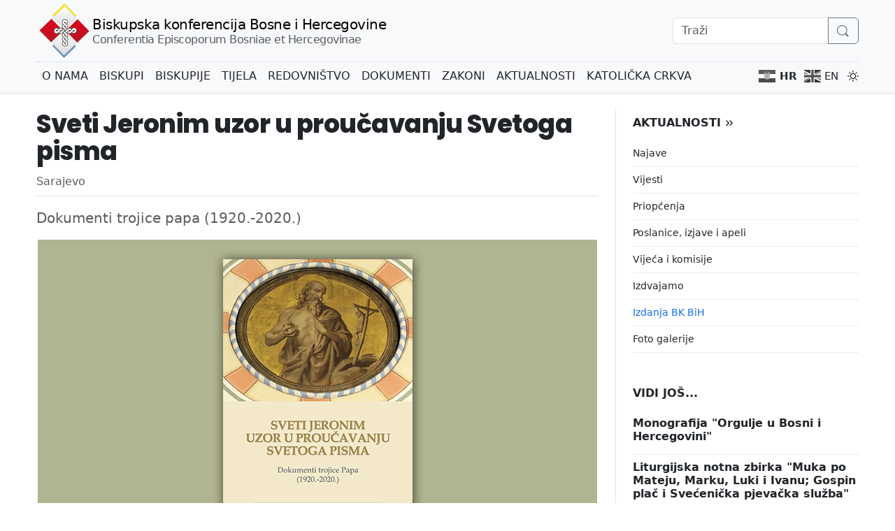

--- FILE ---
content_type: text/html; charset=UTF-8
request_url: https://www.bkbih.ba/info.php?id=1206
body_size: 9225
content:
<!doctype html>
<html lang="hr-BA">
<head>
<meta charset="utf-8">
<meta name="viewport" content="width=device-width, initial-scale=1">
<title>Sveti Jeronim uzor u proučavanju Svetoga pisma</title>
<link rel="canonical" href="https://www.bkbih.ba/info.php?id=1206">
<meta property="og:title" content="Sveti Jeronim uzor u proučavanju Svetoga pisma">
<meta property="og:description" content="Dokumenti trojice papa (1920.-2020.)">
<meta property="og:url" content="https://www.bkbih.ba/info.php?id=1206">
<meta property="og:image" content="https://www.bkbih.ba/upload/image/Aktualnosti/Izdanja_BKBiH/2021/jeronim.jpg">
<meta property="og:site_name" content="Biskupska konferencija Bosne i Hercegovine">
<meta name="twitter:card" content="summary_large_image">
<meta name="twitter:title" content="Sveti Jeronim uzor u proučavanju Svetoga pisma">
<meta name="twitter:description" content="Dokumenti trojice papa (1920.-2020.)">
<meta name="twitter:image" content="https://www.bkbih.ba/upload/image/Aktualnosti/Izdanja_BKBiH/2021/jeronim.jpg">
<link href="https://cdn.jsdelivr.net/npm/bootstrap@5.3.3/dist/css/bootstrap.min.css" rel="stylesheet" integrity="sha384-QWTKZyjpPEjISv5WaRU9OFeRpok6YctnYmDr5pNlyT2bRjXh0JMhjY6hW+ALEwIH" crossorigin="anonymous">
<link rel="stylesheet" href="https://cdnjs.cloudflare.com/ajax/libs/baguettebox.js/1.12.0/baguetteBox.min.css" crossorigin="anonymous">
<link rel="preconnect" href="https://fonts.gstatic.com" crossorigin>
<link href="https://fonts.googleapis.com/css2?family=Poppins:wght@800&display=swap" rel="stylesheet">
<script>
var _gaq = _gaq || [];
_gaq.push(['_setAccount', 'UA-9151342-29']);
_gaq.push(['_trackPageview']);
(function() {
var ga = document.createElement('script'); ga.type = 'text/javascript'; ga.async = true;
ga.src = ('https:' == document.location.protocol ? 'https://ssl' : 'http://www') + '.google-analytics.com/ga.js';
var s = document.getElementsByTagName('script')[0]; s.parentNode.insertBefore(ga, s);
})();
</script>
<link href="res/styles.css" rel="stylesheet">
</head>

<body>
  
<svg xmlns="http://www.w3.org/2000/svg" style="display: none;">
  <symbol id="search-icon" viewBox="0 0 16 16"><path d="M11.742 10.344a6.5 6.5 0 1 0-1.397 1.398h-.001q.044.06.098.115l2.5 2.5a1 1 0 0 0 1.415-1.415l-2.5-2.5a1 1 0 0 0-.115-.1zM12 6.5a5.5 5.5 0 1 1-11 0 5.5 5.5 0 0 1 11 0" /></symbol>
  <symbol id="icon-chevron-double-left" viewBox="0 0 16 16"><path fill-rule="evenodd" d="M3.22 7.595a.75.75 0 0 0 0 1.06l3.25 3.25a.75.75 0 0 0 1.06-1.06l-2.72-2.72 2.72-2.72a.75.75 0 0 0-1.06-1.06l-3.25 3.25Zm8.25-3.25-3.25 3.25a.75.75 0 0 0 0 1.06l3.25 3.25a.75.75 0 1 0 1.06-1.06l-2.72-2.72 2.72-2.72a.75.75 0 0 0-1.06-1.06Z" clip-rule="evenodd" /></symbol>
  <symbol id="icon-chevron-left" viewBox="0 0 16 16"><path fill-rule="evenodd" d="M9.78 4.22a.75.75 0 0 1 0 1.06L7.06 8l2.72 2.72a.75.75 0 1 1-1.06 1.06L5.47 8.53a.75.75 0 0 1 0-1.06l3.25-3.25a.75.75 0 0 1 1.06 0Z" clip-rule="evenodd" /></symbol>
  <symbol id="icon-chevron-right" viewBox="0 0 16 16"><path fill-rule="evenodd" d="M6.22 4.22a.75.75 0 0 1 1.06 0l3.25 3.25a.75.75 0 0 1 0 1.06l-3.25 3.25a.75.75 0 0 1-1.06-1.06L8.94 8 6.22 5.28a.75.75 0 0 1 0-1.06Z" clip-rule="evenodd" /></symbol>
  <symbol id="icon-chevron-double-right" viewBox="0 0 16 16"><path fill-rule="evenodd" d="M12.78 7.595a.75.75 0 0 1 0 1.06l-3.25 3.25a.75.75 0 0 1-1.06-1.06l2.72-2.72-2.72-2.72a.75.75 0 0 1 1.06-1.06l3.25 3.25Zm-8.25-3.25 3.25 3.25a.75.75 0 0 1 0 1.06l-3.25 3.25a.75.75 0 0 1-1.06-1.06l2.72-2.72-2.72-2.72a.75.75 0 0 1 1.06-1.06Z" clip-rule="evenodd" /></symbol>
  <symbol id="icon-chevron-down" viewBox="0 0 16 16"><path d="M4.293 5.293a1 1 0 0 1 1.414 0L8 7.586l2.293-2.293a1 1 0 1 1 1.414 1.414l-3 3a1 1 0 0 1-1.414 0l-3-3a1 1 0 0 1 0-1.414z" /></symbol>
  <symbol id="icon-geo" viewBox="0 0 16 16"><path d="M12.166 8.94c-.524 1.062-1.234 2.12-1.96 3.07A32 32 0 0 1 8 14.58a32 32 0 0 1-2.206-2.57c-.726-.95-1.436-2.008-1.96-3.07C3.304 7.867 3 6.862 3 6a5 5 0 0 1 10 0c0 .862-.305 1.867-.834 2.94M8 16s6-5.686 6-10A6 6 0 0 0 2 6c0 4.314 6 10 6 10" /><path d="M8 8a2 2 0 1 1 0-4 2 2 0 0 1 0 4m0 1a3 3 0 1 0 0-6 3 3 0 0 0 0 6" /></symbol>
  <symbol id="icon-phone" viewBox="0 0 16 16"><path d="M3.654 1.328a.678.678 0 0 0-1.015-.063L1.605 2.3c-.483.484-.661 1.169-.45 1.77a17.6 17.6 0 0 0 4.168 6.608 17.6 17.6 0 0 0 6.608 4.168c.601.211 1.286.033 1.77-.45l1.034-1.034a.678.678 0 0 0-.063-1.015l-2.307-1.794a.68.68 0 0 0-.58-.122l-2.19.547a1.75 1.75 0 0 1-1.657-.459L5.482 8.062a1.75 1.75 0 0 1-.46-1.657l.548-2.19a.68.68 0 0 0-.122-.58zM1.884.511a1.745 1.745 0 0 1 2.612.163L6.29 2.98c.329.423.445.974.315 1.494l-.547 2.19a.68.68 0 0 0 .178.643l2.457 2.457a.68.68 0 0 0 .644.178l2.189-.547a1.75 1.75 0 0 1 1.494.315l2.306 1.794c.829.645.905 1.87.163 2.611l-1.034 1.034c-.74.74-1.846 1.065-2.877.702a18.6 18.6 0 0 1-7.01-4.42 18.6 18.6 0 0 1-4.42-7.009c-.362-1.03-.037-2.137.703-2.877z" /></symbol>
  <symbol id="icon-mail" viewBox="0 0 16 16">
    <path d="M2 2a2 2 0 0 0-2 2v8.01A2 2 0 0 0 2 14h5.5a.5.5 0 0 0 0-1H2a1 1 0 0 1-.966-.741l5.64-3.471L8 9.583l7-4.2V8.5a.5.5 0 0 0 1 0V4a2 2 0 0 0-2-2zm3.708 6.208L1 11.105V5.383zM1 4.217V4a1 1 0 0 1 1-1h12a1 1 0 0 1 1 1v.217l-7 4.2z" />
    <path d="M14.247 14.269c1.01 0 1.587-.857 1.587-2.025v-.21C15.834 10.43 14.64 9 12.52 9h-.035C10.42 9 9 10.36 9 12.432v.214C9 14.82 10.438 16 12.358 16h.044c.594 0 1.018-.074 1.237-.175v-.73c-.245.11-.673.18-1.18.18h-.044c-1.334 0-2.571-.788-2.571-2.655v-.157c0-1.657 1.058-2.724 2.64-2.724h.04c1.535 0 2.484 1.05 2.484 2.326v.118c0 .975-.324 1.39-.639 1.39-.232 0-.41-.148-.41-.42v-2.19h-.906v.569h-.03c-.084-.298-.368-.63-.954-.63-.778 0-1.259.555-1.259 1.4v.528c0 .892.49 1.434 1.26 1.434.471 0 .896-.227 1.014-.643h.043c.118.42.617.648 1.12.648m-2.453-1.588v-.227c0-.546.227-.791.573-.791.297 0 .572.192.572.708v.367c0 .573-.253.744-.564.744-.354 0-.581-.215-.581-.8Z" />
  </symbol>
  <symbol id="icon-facebook" viewBox="0 0 16 16"><path d="M16 8.049c0-4.446-3.582-8.05-8-8.05C3.58 0-.002 3.603-.002 8.05c0 4.017 2.926 7.347 6.75 7.951v-5.625h-2.03V8.05H6.75V6.275c0-2.017 1.195-3.131 3.022-3.131.876 0 1.791.157 1.791.157v1.98h-1.009c-.993 0-1.303.621-1.303 1.258v1.51h2.218l-.354 2.326H9.25V16c3.824-.604 6.75-3.934 6.75-7.951" /></symbol>
  <symbol id="icon-x" viewBox="0 0 16 16"><path d="M12.6.75h2.454l-5.36 6.142L16 15.25h-4.937l-3.867-5.07-4.425 5.07H.316l5.733-6.57L0 .75h5.063l3.495 4.633L12.601.75Zm-.86 13.028h1.36L4.323 2.145H2.865z" /></symbol>
  <symbol id="icon-linkedin" viewBox="0 0 24 24"><path d="M4.98 3.5A2.5 2.5 0 1 0 5 8.5a2.5 2.5 0 0 0-.02-5zM3 9h4v12H3V9zm7 0h3.6v1.71h.05a3.96 3.96 0 0 1 3.55-2c3.8 0 4.5 2.5 4.5 5.7V21h-4v-5.6c0-1.3-.02-3-2-3s-2.3 1.4-2.3 2.9V21h-4V9z" /></symbol>
  <symbol id="icon-whatsapp" viewBox="0 0 16 16"><path d="M13.601 2.326A7.85 7.85 0 0 0 7.994 0C3.627 0 .068 3.558.064 7.926c0 1.399.366 2.76 1.057 3.965L0 16l4.204-1.102a7.9 7.9 0 0 0 3.79.965h.004c4.368 0 7.926-3.558 7.93-7.93A7.9 7.9 0 0 0 13.6 2.326zM7.994 14.521a6.6 6.6 0 0 1-3.356-.92l-.24-.144-2.494.654.666-2.433-.156-.251a6.56 6.56 0 0 1-1.007-3.505c0-3.626 2.957-6.584 6.591-6.584a6.56 6.56 0 0 1 4.66 1.931 6.56 6.56 0 0 1 1.928 4.66c-.004 3.639-2.961 6.592-6.592 6.592m3.615-4.934c-.197-.099-1.17-.578-1.353-.646-.182-.065-.315-.099-.445.099-.133.197-.513.646-.627.775-.114.133-.232.148-.43.05-.197-.1-.836-.308-1.592-.985-.59-.525-.985-1.175-1.103-1.372-.114-.198-.011-.304.088-.403.087-.088.197-.232.296-.346.1-.114.133-.198.198-.33.065-.134.034-.248-.015-.347-.05-.099-.445-1.076-.612-1.47-.16-.389-.323-.335-.445-.34-.114-.007-.247-.007-.38-.007a.73.73 0 0 0-.529.247c-.182.198-.691.677-.691 1.654s.71 1.916.81 2.049c.098.133 1.394 2.132 3.383 2.992.47.205.84.326 1.129.418.475.152.904.129 1.246.08.38-.058 1.171-.48 1.338-.943.164-.464.164-.86.114-.943-.049-.084-.182-.133-.38-.232" /></symbol>
  <symbol id="icon-file-earmark-word" viewBox="0 0 16 16">
    <path d="M5.485 6.879a.5.5 0 1 0-.97.242l1.5 6a.5.5 0 0 0 .967.01L8 9.402l1.018 3.73a.5.5 0 0 0 .967-.01l1.5-6a.5.5 0 0 0-.97-.242l-1.036 4.144-.997-3.655a.5.5 0 0 0-.964 0l-.997 3.655L5.485 6.88z" />
    <path d="M14 14V4.5L9.5 0H4a2 2 0 0 0-2 2v12a2 2 0 0 0 2 2h8a2 2 0 0 0 2-2M9.5 3A1.5 1.5 0 0 0 11 4.5h2V14a1 1 0 0 1-1 1H4a1 1 0 0 1-1-1V2a1 1 0 0 1 1-1h5.5z" />
  </symbol>
  <symbol id="icon-printer" viewBox="0 0 16 16">
    <path d="M2.5 8a.5.5 0 1 0 0-1 .5.5 0 0 0 0 1" />
    <path d="M5 1a2 2 0 0 0-2 2v2H2a2 2 0 0 0-2 2v3a2 2 0 0 0 2 2h1v1a2 2 0 0 0 2 2h6a2 2 0 0 0 2-2v-1h1a2 2 0 0 0 2-2V7a2 2 0 0 0-2-2h-1V3a2 2 0 0 0-2-2zM4 3a1 1 0 0 1 1-1h6a1 1 0 0 1 1 1v2H4zm1 5a2 2 0 0 0-2 2v1H2a1 1 0 0 1-1-1V7a1 1 0 0 1 1-1h12a1 1 0 0 1 1 1v3a1 1 0 0 1-1 1h-1v-1a2 2 0 0 0-2-2zm7 2v3a1 1 0 0 1-1 1H5a1 1 0 0 1-1-1v-3a1 1 0 0 1 1-1h6a1 1 0 0 1 1 1" />
  </symbol>
  <symbol id="icon-sun" viewBox="0 0 16 16"><path d="M8 11a3 3 0 1 1 0-6 3 3 0 0 1 0 6m0 1a4 4 0 1 0 0-8 4 4 0 0 0 0 8M8 0a.5.5 0 0 1 .5.5v2a.5.5 0 0 1-1 0v-2A.5.5 0 0 1 8 0m0 13a.5.5 0 0 1 .5.5v2a.5.5 0 0 1-1 0v-2A.5.5 0 0 1 8 13m8-5a.5.5 0 0 1-.5.5h-2a.5.5 0 0 1 0-1h2a.5.5 0 0 1 .5.5M3 8a.5.5 0 0 1-.5.5h-2a.5.5 0 0 1 0-1h2A.5.5 0 0 1 3 8m10.657-5.657a.5.5 0 0 1 0 .707l-1.414 1.415a.5.5 0 1 1-.707-.708l1.414-1.414a.5.5 0 0 1 .707 0m-9.193 9.193a.5.5 0 0 1 0 .707L3.05 13.657a.5.5 0 0 1-.707-.707l1.414-1.414a.5.5 0 0 1 .707 0m9.193 2.121a.5.5 0 0 1-.707 0l-1.414-1.414a.5.5 0 0 1 .707-.707l1.414 1.414a.5.5 0 0 1 0 .707M4.464 4.465a.5.5 0 0 1-.707 0L2.343 3.05a.5.5 0 1 1 .707-.707l1.414 1.414a.5.5 0 0 1 0 .708" /></symbol>
</svg>

<nav id="theNavbar" class="navbar navbar-expand-lg bg-body-tertiary py-0 border-bottom">
  <div class="container-fluid wrapper flex-wrap">
    <div class="py-1 d-flex align-items-center justify-content-between w-100">
      <a class="navbar-brand d-flex align-items-center gap-2 m-0 p-0" href="/"> <!-- TODO: promijeniti obavezno -->
        <img src="/images/logo-bkbih.svg" alt="Logo" width="80" height="80">
        <div class="h5 mb-0 d-none d-sm-inline">
          Biskupska konferencija Bosne i Hercegovine<br>
          <div class="text-muted fw-light fs-6">Conferentia Episcoporum Bosniae et Hercegovinae</div>
        </div>
        <div class="h6 mb-0 d-sm-none d-inline">
          Biskupska konferencija<br>
          <div>Bosne i Hercegovine</div>
        </div>
      </a>
      <form class="d-none d-lg-flex ms-auto" action="pretraga.php" method="get" name="frmTrazi" id="frmTrazi">
        <div class="input-group">
          <input class="form-control" type="search" placeholder="Traži" name="keyword" aria-label="Search">
          <button class="btn btn-outline-secondary" type="submit">
            <svg width="18" height="18" fill="currentColor" class="bi">
              <use href="#search-icon"></use>
            </svg>
          </button>
        </div>
      </form>
      <button class="navbar-toggler" type="button" data-bs-toggle="collapse" data-bs-target="#mainNavbar"
        aria-controls="mainNavbar" aria-expanded="false" aria-label="Toggle navigation">
        <span class="navbar-toggler-icon"></span>
      </button>
    </div>

    <div class="collapse navbar-collapse pb-1 border-top" id="mainNavbar">
      <form class="d-flex d-lg-none mt-2" action="pretraga.php" method="get" name="frmTrazi">
        <div class="input-group">
          <input class="form-control" type="search" placeholder="Traži" name="keyword" aria-label="Search">
          <button class="btn btn-outline-secondary" type="submit"><svg width="18" height="18" fill="currentColor"
              class="bi">
              <use href="#search-icon"></use>
            </svg></button>
        </div>
      </form>

      <ul class="navbar-nav">
        <li class="nav-item"><a class="nav-link" href="info.php?id=1">O nama</a></li><li class="nav-item"><a class="nav-link" href="info.php?id=2">Biskupi</a></li><li class="nav-item"><a class="nav-link" href="info.php?id=3">Biskupije</a></li><li class="nav-item"><a class="nav-link" href="info.php?id=4">Tijela</a></li><li class="nav-item"><a class="nav-link" href="info.php?id=154">Redovništvo </a></li><li class="nav-item"><a class="nav-link" href="info.php?id=5">Dokumenti</a></li><li class="nav-item"><a class="nav-link" href="info.php?id=6">Zakoni</a></li><li class="nav-item"><a class="nav-link" href="info.php?id=7">Aktualnosti</a></li><li class="nav-item"><a class="nav-link" href="info.php?id=122">Katolička crkva</a></li>      </ul>
      <div class="d-flex ms-auto">
        <div class="gtranslate_wrapper"></div>
        <button class="ps-2" id="btnToggleTheme" aria-label="Promijeni temu">
          <svg width="16" height="16" fill="currentColor"><use id="themeIcon" href="#icon-sun"></use></svg>
        </button>
      </div>
    </div>
  </div>
</nav>
  <main class="container-fluid mt-4 wrapper">
    <div class="row">
      <div class="custom-col-main pe-lg-4">
        <h1>Sveti Jeronim uzor u proučavanju Svetoga pisma</h1><div class="d-flex align-items-center border-bottom pb-1 mb-3"><span class="text-muted py-1">Sarajevo</span><button id="sidebarToggle" class="border-0 btn btn-outline-auto d-md-none ms-auto" aria-label="Otvori meni" type="button">Aktualnosti<svg class="bi" width="20" height="20" fill="currentColor"><use href="#icon-chevron-down" /></svg></button></div><p class="lead text-muted">Dokumenti trojice papa (1920.-2020.)</p><div class="slika"><div class="img-holder img-wrap"><a href="/upload/image/Aktualnosti/Izdanja_BKBiH/2021/jeronim.jpg" title=""><img class="w-100" src="/upload/image/Aktualnosti/Izdanja_BKBiH/2021/jeronim.jpg" alt=""></a></div></div><hr><p style="text-align: justify;">Bibličari Franjevačke teologije u Sarajevu fra Anto Popović i Katoličkog bogoslovnog fakulteta Mato Zovkić preveli su i objavili u siječanjskim brojevima Katoličkog tjednika 2021. Apostolsko pismo pape Franje Scripturae sacrae affedctus od 20. rujna 1920. o Sv. Jeronimu prigodom 1600. obljetnice njegove smrti. Zatim su tome prijevodu priložili dvije homilije pape Benedikta XVI. iz god. 2007. o sv. Jeronimu kao uzornom proučavatelju Biblije i njegovatelju biblijske duhovnosti i osvježeni prijevod enciklike pape Benedikta XV. Spiritus Paraclitus od 15. rujna 1920. te predložili BK BiH da ih tiska kao knjižicu dodajući i Pastirsko pismo biskupa BiH za godinu Riječi Božje od 21. rujna 2020. Ovog tjedna knjižica je tiskana u 1500 primjeraka pod naslovom Sveti Jeronim uzor u proučavanju Svetoga pisma. Dokumenti trojice papa (1920.-2020.) Na naslovnoj stranici reproducirana je slika sv. Jeronima s medaljona od L. Seitza u sarajevskoj katedrali.</p>
<div>Prevoditelji i izdavači željeli su ovom knjižicom pridonijeti da pastoralni djelatnici, studenti teologije koji se spremaju za svećenike i vjeroučitelje te katoličke obitelji u hrvatskom narodu, po uzoru na sv. Jeronima, Bibliju čitaju, nad njom razmatraju i mole te o njoj razgovaraju. (kta/m.z)<br />
&nbsp;</div>
<div>Preuzmite knjižicu u<strong> <a href="/upload/sv_jeronim_mato_zovkic.pdf">PDF obliku</a>.</strong></div><div id="social-share" class="mt-5"></div>      </div>

      <!-- Sidebar -->
      <div class="custom-col-sidebar ps-lg-4" id="sidebar">
        <button id="sidebarClose" class="btn-close d-md-none float-end" aria-label="Zatvori meni"></button>
        <div id="nav">
          <a href="info.php?id=7" class="text-uppercase muted"><h6 class="icon-link-hover">Aktualnosti<svg class="bi " width="16" height="16" fill="currentColor"><use href="#icon-chevron-double-right" /></svg></h6></a><ul class="nav flex-column"><li><a href="info.php?id=155">Najave</a></li><li><a href="info.php?id=11">Vijesti</a></li><li><a href="info.php?id=187">Priopćenja</a></li><li><a href="info.php?id=18">Poslanice, izjave i apeli</a></li><li><a href="info.php?id=156">Vijeća i komisije</a></li><li><a href="info.php?id=22">Izdvajamo</a></li><li><a href="info.php?id=186">Izdanja BK BiH</a></li><li><a href="info.php?id=484">Foto galerije</a></li></ul>        </div>
        <h6 class="mt-5 mb-4">VIDI JOŠ...</h6><div><a href="info.php?id=1533" class="box box-row">
<div class="box-body">
<h6 class="">Monografija "Orgulje u Bosni i Hercegovini"</h6>
</div></a><hr class='my-2 opacity-low'>
<a href="info.php?id=1532" class="box box-row">
<div class="box-body">
<h6 class="">Liturgijska notna zbirka "Muka po Mateju, Marku, Luki i Ivanu; Gospin plač i Svećenička pjevačka služba"</h6>
<div class="text-muted xsmall">Sarajevo</div>
</div></a><hr class='my-2 opacity-low'>
<a href="info.php?id=1105" class="box box-row">
<div class="box-body">
<h6 class="">Službeno Glasilo Biskupske konferencije Bosne i Hercegovine</h6>
<div class="text-muted xsmall">Nakladnik: BK BiH</div>
</div></a><hr class='my-2 opacity-low'>
<a href="info.php?id=993" class="box box-row">
<div class="box-body">
<h6 class="">Mediji divni Božji darovi u službi Evanđelja</h6>
<div class="text-muted xsmall">Nakladnik: BK BiH</div>
</div></a><hr class='my-2 opacity-low'>
<a href="info.php?id=890" class="box box-row">
<div class="box-body">
<h6 class="">Svećenik služitelj Božanskog milosrđa</h6>
<div class="text-muted xsmall">Nakladnik: BK BiH</div>
</div></a><hr class='my-2 opacity-low'>
<a href="info.php?id=889" class="box box-row">
<div class="box-body">
<h6 class="">Plodovi prošlosti - zalog su budućnosti</h6>
<div class="text-muted xsmall">Nakladnik: BK BiH</div>
</div></a></div>      </div>
    </div>
  </main>

  <footer class="mt-5 bg-body-tertiary border-top">
  <div class="container-fluid wrapper pt-5 pb-4">
    <div class="row row-custom-gap mb-4">

      <div class="col-md-9">
        <h6>DONIRAJTE</h6>
        <p>Donacijom doprinesite radu Biskupske konferencije i <a href="https://www.ktabkbih.net/" class="muted"> Katoličke tiskovne agencije</a>.</p>
        <p class="mb-2">Primatelj: Biskupska konferencija Bosne i Hercegovine<br>
           Adresa: Kaptol 32, 71000 Sarajevo<br>
           Banka: Unicredit Bank d.d.
        </p> 
        <p class="mb-2">
          Uplate unutar države<br> 
          IBAN: 3383202200888493
        </p>
        <p>  
          Inozemne uplate<br> 
          IBAN: BA393383204893616350<br> 
          SWIFT CODE: UNCR BA 22
        </p>
      </div>

      <div class="col-md-3 d-flex flex-column">
        <h6>KONTAKT</h6>
        <ul class="list-unstyled notranslate">
          <li><svg class="bi me-2" width="16" height="16" fill="currentColor"><use href="#icon-geo" /></svg> Kaptol 32, 71000 Sarajevo</li>
          <li><svg class="bi me-2" width="16" height="16" fill="currentColor"><use href="#icon-phone" /></svg> +387 33 66 68 67</li>
          <li><svg class="bi me-2" width="16" height="16" fill="currentColor"><use href="#icon-mail" /></svg> <a href="mailto:tajnistvo@bkbih.ba" class="muted">tajnistvo@bkbih.ba</a></li>
        </ul>
    
        <div class="d-flex align-items-center mt-auto">
          <a href="/"><img src="/images/logo-bkbih.svg" alt="Logo" width="80" height="80" class="me-3"></a>
          <div class="d-flex flex-column">
            <a href="/" class="muted">BKBIH.BA</a>
            <a href="info.php?id=320" class="muted">MAPA STRANICE</a>
          </div>
        </div>

      </div>  
    </div>
    <div class="text-muted small border-top pt-2">
      © 2026 &middot; Biskupska konferencija Bosne i Hercegovine &middot; Sva prava pridržana
    </div>
  </div>
</footer>

<script>
var nodes = [{"7":"Aktualnosti"},{"186":"Izdanja BK BiH"},{"1206":"Sveti Jeronim uzor u prou\u010davanju Svetoga pisma"}];

document.addEventListener('DOMContentLoaded', () => {
  enableNavBar();
  enableSidebar();
  fixSideNav();
  generateSocialShareButtons();
  supportTheme();
  if (qsa('.gallery').length) baguetteBox.run('.gallery');
});  

function qsa(s) { return document.querySelectorAll(s); }

function initCarousel(carouselId, contentId, cardsData) {
  const carouselElement = document.getElementById(carouselId);
  const contentContainer = document.getElementById(contentId);

  function getItemsPerSlide() {
    const width = window.innerWidth;
    if (width < 576) return 1;
    if (width < 768) return 2;
    if (width < 992) return 3;
    return 4;
  }

  function createSlides() {
    contentContainer.innerHTML = "";
    const itemsPerSlide = getItemsPerSlide();

    for (let i = 0; i < cardsData.length; i += itemsPerSlide) {
      const slideCards = cardsData.slice(i, i + itemsPerSlide);

      const itemDiv = document.createElement('div');
      itemDiv.classList.add('carousel-item');
      if (i === 0) itemDiv.classList.add('active');

      const row = document.createElement('div');
      row.classList.add('row', 'g-2', 'row-cols-1', 'row-cols-sm-2', 'row-cols-md-3', 'row-cols-lg-4');

      slideCards.forEach(card => {
        const col = document.createElement('a');
        col.classList.add('box', 'col');
        col.href = 'info.php?id='+ card[0];
        col.innerHTML = `
          <div class="box-body h-100 rounded-0 border-0 bg-body-tertiary p-3">
            <h6 class="fw-bold pb-3 border-bottom">${card[1]}</h6>
            <p class="pt-2">${card[2]}</p>
          </div>
        `;
        row.appendChild(col);
      });

      itemDiv.appendChild(row);
      contentContainer.appendChild(itemDiv);
    }
  }

  createSlides();

  window.addEventListener('resize', () => {
    createSlides();
    const carouselInstance = bootstrap.Carousel.getInstance(carouselElement) || new bootstrap.Carousel(carouselElement);
    carouselInstance.to(0);
  });
}

function enableNavBar() {
  const 
    navbar = document.getElementById('theNavbar'),
    toggler = document.querySelector('.navbar-toggler'),
    collapse = document.getElementById('mainNavbar');
  let 
    lastScrollY = window.scrollY,
    menuOpen = false; 
  collapse.addEventListener('show.bs.collapse', () => {
    menuOpen = true;
    navbar.classList.remove('hide'); 
  });
  collapse.addEventListener('hide.bs.collapse', () => menuOpen = false);
  window.addEventListener('scroll', () => {
    const currentScrollY = window.scrollY;
    if (menuOpen) return; 
    if (currentScrollY > lastScrollY && currentScrollY > 50) // 100 
      navbar.classList.add('hide'); 
    else 
      navbar.classList.remove('hide'); 
    lastScrollY = currentScrollY;
  });
  document.addEventListener('click', function(event) {
    const clickedInside = collapse.contains(event.target) || toggler.contains(event.target);
    if (menuOpen && !clickedInside) {
      const bsCollapse = bootstrap.Collapse.getInstance(collapse);
      if (bsCollapse) bsCollapse.hide(); 
    }
  });
}

function enableSidebar() {
  const 
    sidebar = document.getElementById('sidebar'),
    openBtn = document.getElementById('sidebarToggle'),
    closeBtn = document.getElementById('sidebarClose');
  openBtn?.addEventListener('click', e => {
    e.stopPropagation();
    sidebar.classList.add('open');
  });
  closeBtn?.addEventListener('click', () => sidebar.classList.remove('open'));
  document.addEventListener('click', e => {
    if (sidebar && sidebar.classList.contains('open') && !sidebar.contains(e.target) && e.target !== openBtn)
      sidebar.classList.remove('open');
  });
}

function fixSideNav() {

  function getQuerystring(key) {
    const params = new URLSearchParams(window.location.search);
    return params.get(key);
  }

  const boja = 'var(--bs-link-color)';
  qsa("#nav ul ul").forEach(submenu => submenu.style.display = 'none');
  const curId = "id=" + getQuerystring('id');
  
  qsa("#nav ul a").forEach(link => {
    if (link.href.endsWith(curId)) {
      link.classList.add('active');
      link.style.color = boja;
      const nextEl = link.nextElementSibling;
      if (nextEl && nextEl.tagName.toLowerCase() === 'ul')
        nextEl.style.display = 'block';
    }
  });
  qsa("#nav ul ul a").forEach(link => {
    if (link.href.endsWith(curId)) {
      link.classList.add('active');
      let parent = link.parentElement;
      while (parent) {
        if (parent.tagName.toLowerCase() === 'ul') parent.style.display = 'block';
        parent = parent.parentElement;
      }
    }
  });

  if (nodes && nodes.length > 2) {
    const 
      obj = nodes[nodes.length - 2],
      curId = "id=" + Object.keys(obj)[0]
      links = qsa("#nav ul a");
    for (const link of links)         
      if (link.href.endsWith(curId)) {
        link.classList.add('active');
        link.style.color = boja;
        break;  
      }     
  }
}

function generateSocialShareButtons() {
  const 
    pageUrl = encodeURIComponent(window.location.href),
    pageTitle = encodeURIComponent(document.title),
    pageID = 1206;

  function makeIcon(id, size = 16, classes = '') {
    return `<svg class="bi ${classes}" width="${size}" height="${size}" fill="currentColor"><use href="#${id}" /></svg>`;
  }

  function makeItem(link) {
    return `<a href="${link.url}" target="_blank" rel="noopener noreferrer" class="${link.class ? link.class : 'btn btn-outline-auto'}">${link.icon}</a>`;
  }

  const shareLinks = [{
    icon: makeIcon("icon-facebook"),
    url: `https://www.facebook.com/sharer/sharer.php?u=${pageUrl}`
  }, {
    icon: makeIcon("icon-x"),
    url: `https://twitter.com/intent/tweet?url=${pageUrl}&text=${pageTitle}`
  }, {
    icon: makeIcon("icon-linkedin"),
    url: `https://www.linkedin.com/sharing/share-offsite/?url=${pageUrl}`
  }, {
    icon: makeIcon("icon-whatsapp"),
    url: `https://api.whatsapp.com/send?text=${pageTitle}%20${pageUrl}`
  }];

  const toolsLinks = [{
    icon: makeIcon("icon-mail"),
    url: `mailto:?subject=${pageTitle}&body=${pageUrl}`
  }, {
    icon: makeIcon("icon-printer"),
    url: '/tiskaj.php?id=' + pageID
  }, {
    icon: makeIcon("icon-file-earmark-word"),
    url: '/word.php?id=' + pageID
  }];

  const container = document.getElementById('social-share');
  if (!container) return;

  const 
    btns = shareLinks.map(link => makeItem(link)),
    tools = toolsLinks.map(link => makeItem(link));
  container.innerHTML = `<div class="btn-group me-2" role="group">${btns.join('')}</div>` +
    `<div class="btn-group" role="group">${tools.join('')}</div>`;
}

function supportTheme() {
  const 
    htmlEl = document.documentElement,
    btnToggle = document.getElementById('btnToggleTheme'),
    themeIcon = document.getElementById('themeIcon');

  function setTheme(theme) {
    htmlEl.setAttribute('data-bs-theme', theme);
    localStorage.setItem('theme', theme);
  }

   function toggleTheme() {
    const 
      currentTheme = htmlEl.getAttribute('data-bs-theme'),
      newTheme = currentTheme === 'dark' ? 'light' : 'dark';
    setTheme(newTheme);
  }

  btnToggle.addEventListener('click', toggleTheme);
  const 
    savedTheme = localStorage.getItem('theme'),
    initialTheme = (savedTheme === 'dark' || savedTheme === 'light') ? savedTheme : 'light';
  setTheme(initialTheme);
}

window.gtranslateSettings = { "default_language": "hr", "languages": ["hr", "en"], "wrapper_selector": ".gtranslate_wrapper", "flag_size": 24}
</script>
<script src="https://cdn.gtranslate.net/widgets/latest/fc.js" defer></script>

<script src="https://cdn.jsdelivr.net/npm/bootstrap@5.3.3/dist/js/bootstrap.bundle.min.js" integrity="sha384-YvpcrYf0tY3lHB60NNkmXc5s9fDVZLESaAA55NDzOxhy9GkcIdslK1eN7N6jIeHz" crossorigin="anonymous"></script>
<script src="https://cdnjs.cloudflare.com/ajax/libs/baguettebox.js/1.12.0/baguetteBox.min.js" crossorigin="anonymous"></script>
</body>
</html>


--- FILE ---
content_type: text/css
request_url: https://www.bkbih.ba/res/styles.css
body_size: 1482
content:
#nav h6,#nav ul a{padding:.5rem 0}#nav ul a,#nav ul ul li a{font-size:.9rem}.box:hover img,.card:hover,.img-holder:hover img,.list-link:hover img{transform:scale(1.02)}.navbar-brand .h5,.navbar-brand .h6,h1{letter-spacing:-.5px}#nav ul a,a,a.box,a.muted{text-decoration:none}.box-row.is-flex .img-holder,.list-img{width:200px}#btnToggleTheme,.list-title svg,a.muted svg{margin-top:-2px}.active>.page-link,.page-link.active{background-color:var(--bs-link-hover-color);border-color:var(--bs-link-hover-color)}.page-link:focus{outline:0;box-shadow:0 0 0 .2rem color-mix(in srgb,var(--bs-link-hover-color) 30%,transparent)}.wrapper{max-width:1200px;margin:0 auto}#theNavbar{position:sticky;top:0;z-index:1020;transition:transform .3s}#theNavbar.hide{transform:translateY(-100%)}.navbar-nav .nav-link{text-transform:uppercase;color:var(--bs-heading-color)}#btnToggleTheme:hover,#nav ul a:hover,.btn-slider:hover,.navbar-nav .nav-link:hover,footer .nav-link:hover{color:var(--bs-link-color)}.box:hover .box-body>:first-child,.btn-outline-auto,.list-link:hover .list-title,a.muted:hover{color:var(--bs-link-hover-color)}.navbar-toggler:hover{background-color:var(--bs-secondary-bg)}.navbar-toggler:focus{outline:0;box-shadow:0 0 5px rgba(0,0,0,.15)}#nav ul a{display:block;transition:background-color .2s ease-in-out;word-break:break-word;border-bottom:1px solid var(--bs-secondary-bg);color:var(--bs-navbar-color)}#nav ul li{list-style:none}#nav ul ul{margin-left:0;padding-left:0}#nav ul ul a::before{content:"\2022";margin:0 .75em}.custom-col-main{flex:1 1 70%}.custom-col-sidebar{flex:0 1 30%;border-left:1px solid var(--bs-border-color)}@media (max-width:768px){#sidebar{position:fixed;top:0;right:-360px;width:350px;height:100vh;background:var(--bs-tertiary-bg);transition:right .3s;padding:1rem;z-index:1050;overflow-y:auto}#sidebar.open{right:0}#sidebarClose{margin-top:.6rem}}main h6{font-weight:600}.foot h6,footer h6{font-weight:200}#darkMode,#lightMode{cursor:pointer}.gtranslate_wrapper .glink{white-space:nowrap;color:var(--bs-body-color)}.gtranslate_wrapper img{filter:grayscale(100%)}.gtranslate_wrapper img:hover{filter:none}.list-img{flex-shrink:0}.slika{font-size:small}.box img,.img-wrap{width:100%}.img-holder{overflow:hidden}.img-holder img{transition:transform .7s;height:auto;border-radius:2px}.img-wrap{height:auto;display:flex;justify-content:center;align-items:center}.btn-outline-auto{background-color:transparent;border:1px solid var(--bs-link-hover-color)}.btn-outline-auto:hover{background-color:var(--bs-link-hover-color);color:var(--bs-body-bg)}.btn-outline-auto:focus-visible{border-color:var(--bs-link-hover-color);outline:0;box-shadow:0 0 0 .2rem color-mix(in srgb,var(--bs-link-hover-color) 30%,transparent)}.gallery{display:grid;grid-template-columns:repeat(auto-fit,minmax(320px,1fr));gap:16px}.gallery img{width:100%;height:auto;display:block}@media (min-width:768px){.gallery a:only-child img{max-width:40%;margin-left:auto;margin-right:auto}}.gal-link:hover{color:var(--bs-link-hover-color)!important}.card{transition:transform .3s,box-shadow .3s}.card:hover{box-shadow:0 .5rem 1rem rgba(0,0,0,.15)}.opacity-low{opacity:10%}#social-share .btn-group .btn+.btn{border-left:none}.xsmall{font-size:13px}:root{--custom-gap:2rem}.row-custom-gap{--bs-gutter-x:var(--custom-gap)}h1{font-family:Poppins,'Seagoe UI',sans-serif;font-weight:800;line-height:1.1;font-size:calc(1.25rem + 1.2vw)}@media (min-width:1200px){h1{font-size:2.25rem}}a.box,a.muted{color:inherit}a.muted svg{margin-left:4px}.box-row{display:flex;gap:12px;align-items:flex-start}.box-row .img-holder{flex-shrink:0;width:120px}.box-body-overlay{margin-top:-30px;margin-left:auto;width:calc(100% - 5%);padding:10px 15px;position:relative;z-index:2;background-color:rgba(var(--bs-body-bg-rgb),.95);box-shadow:0 2px 5px rgba(0,0,0,.05)}@media (max-width:576px){.navbar-brand img{height:65px!important;width:65px!important}.box-row.is-flex .img-holder,.list-img{width:100%}.slika img{width:576px}.box-row.is-flex{flex-direction:column}.box-body-overlay{margin-top:0;padding-left:0;width:100%}}.carousel-item a.box{min-height:284px}#btnToggleTheme{background:0 0;border:none;cursor:pointer;padding:0}

--- FILE ---
content_type: image/svg+xml
request_url: https://www.bkbih.ba/images/logo-bkbih.svg
body_size: 10664
content:
<svg xmlns="http://www.w3.org/2000/svg" xmlns:xlink="http://www.w3.org/1999/xlink" width="508.801" height="556.557" viewBox="-6 -6 393.086 429.981"><path d="M192.035.4 100.61 89.355l88.953 91.426 91.425-88.954z" style="fill:#ffec00;fill-rule:evenodd;stroke:#1b1918;stroke-width:.5669;stroke-linecap:butt;stroke-linejoin:miter;stroke-dasharray:none"/><defs><linearGradient id="a"><stop offset="0%" stop-color="#fff"/><stop offset="100%" stop-color="#d9dadb"/></linearGradient><linearGradient xlink:href="#a" id="b" x1="212.871" x2="212.871" y1="217.45" y2="398.631" gradientTransform="translate(-111.287 -199.287)" gradientUnits="userSpaceOnUse"/></defs><path d="m193.41 18.564-91.425 88.953 88.953 91.426 91.426-88.953z" style="fill:url(#b);stroke:#1b1918;stroke-width:.5669;stroke-linecap:butt;stroke-linejoin:miter;stroke-dasharray:none"/><defs><linearGradient id="c"><stop offset="0%" stop-color="#e30016"/><stop offset="100%" stop-color="#b81923"/></linearGradient><linearGradient xlink:href="#c" id="d" x1="311.708" x2="311.708" y1="319.034" y2="500.215" gradientTransform="translate(-111.287 -199.287)" gradientUnits="userSpaceOnUse"/></defs><path d="m292.247 120.148-91.425 88.953 88.953 91.426 91.426-88.953z" style="fill:url(#d);stroke:#1b1918;stroke-width:.5669;stroke-linecap:butt;stroke-linejoin:miter;stroke-dasharray:none"/><defs><linearGradient id="e"><stop offset="0%" stop-color="#e30016"/><stop offset="100%" stop-color="#b81923"/></linearGradient><linearGradient xlink:href="#e" id="f" x1="111.287" x2="111.287" y1="316.287" y2="497.467" gradientTransform="translate(-111.287 -199.287)" gradientUnits="userSpaceOnUse"/></defs><path d="M91.826 117.4.401 206.355l88.953 91.426 91.426-88.953z" style="fill:url(#f);stroke:#1b1918;stroke-width:.5669;stroke-linecap:butt;stroke-linejoin:miter;stroke-dasharray:none"/><path d="m190.66 236.639-91.426 88.953 88.953 91.426 91.426-88.953z" style="fill:#6d91c6;fill-rule:evenodd;stroke:#1b1918;stroke-width:.5669;stroke-linecap:butt;stroke-linejoin:miter;stroke-dasharray:none"/><defs><linearGradient id="g"><stop offset="0%" stop-color="#fff"/><stop offset="100%" stop-color="#d9dadb"/></linearGradient><linearGradient xlink:href="#g" id="h" x1="210.123" x2="210.123" y1="417.871" y2="599.052" gradientTransform="translate(-111.287 -199.287)" gradientUnits="userSpaceOnUse"/></defs><path d="m190.663 218.985-91.425 88.953 88.953 91.426 91.426-88.953z" style="fill:url(#h);stroke:#1b1918;stroke-width:.5669;stroke-linecap:butt;stroke-linejoin:miter;stroke-dasharray:none"/><path d="m293.257 421.51 8.718-9.037c6.937 5.962 13.377 11.517 19.682 17.387a32 32 0 0 1 2.082 2.32 25 25 0 0 1 1.546 2.374c.401.805.736 1.584 1.041 2.439.244.849.424 1.654.563 2.533.086.903.114 1.752.092 2.664a26 26 0 0 1-.39 2.839 34 34 0 0 1-.897 3.03 45 45 0 0 1-1.428 3.226 59 59 0 0 1-1.974 3.408l-1.674 2.415c-3.296-2.988-6.643-5.785-9.92-8.84 3.616-4.293 3.618-8.44-1.082-11.815-5.543-4.712-10.256-9.398-15.232-13.93-.38-.337-.758-.67-1.127-1.013zm-.862-27.007c-2.232-2.267-4.576-4.391-7.341-5.984a44 44 0 0 0-1.52-.818 22 22 0 0 0-2.795-1.136 18.3 18.3 0 0 0-8.604-.674l-.71.125c-1.976.396-4.12 1.082-5.87 2.102-1.424 1.01-2.721 2.187-4.168 3.164l-.509.517-4.113-2.358-3.702-1.705-3.627-1.26-3.462-.796-3.415-.36-3.214.092-3.042.537-2.844.978-1.343.653-1.283.76-2.379 1.836-2.115 2.25-1.83 2.65-1.529 3.04-1.212 3.418q-.446 1.913-.89 3.823-.2 3.068-.398 6.136l.273 1.868.404 1.796.53 1.72.647 1.645.76 1.562.865 1.478.965 1.39 1.054 1.3 1.142 1.206 1.219 1.109 2.651 1.918 2.886 1.495 3.07 1.052 3.202.584 1.636.109 1.648-.016 1.655-.147 1.655-.277 1.648-.412 1.634-.549 1.615-.69 1.586-.831 1.553-.979 1.512-1.123 1.464-1.276 2.202-2.354a25.2 25.2 0 0 0 6.692 5.377c2.54 1.373 5.32 2.204 8.204 2.304q.555.008 1.12.002c4.152-.118 8.064-1.695 11.409-4.15a54 54 0 0 0 2.196-1.764l1.325-1.323c.68.624 1.375 1.24 2.06 1.867-1.314 1.55-2.558 3.1-3.706 4.783-1.448 2.143-2.676 4.356-3.561 6.801-.655 1.864-1.092 3.758-1.143 5.746-.008 1.329.093 2.531.387 3.834.724 3.012 2.289 5.617 4.389 7.859.633.662 1.292 1.299 1.969 1.925l1.43 1.122c-3.462 3.888-6.51 8.246-7.712 13.41-.423 1.91-.587 3.823-.377 5.778q.091.748.223 1.497c.207 1.095.54 2.117.93 3.163.373.95.827 1.828 1.33 2.72 1.423 2.456 3.213 4.47 5.239 6.442-2.04 1.85-3.643 4.033-4.874 6.502a22.5 22.5 0 0 0-1.934 6.057c-.499 3.527-.46 7.167.359 10.644.674 2.654 1.908 5.178 3.805 7.17q.53.538 1.098 1.056c2.407 2.121 5.37 3.513 8.423 4.412q.976.278 1.966.529c3.957.953 6.982 1.244 10.931.664l3.204-.854 2.96-1.19 2.689-1.504 2.391-1.797 2.066-2.07 1.712-2.316 1.304-2.49.943-2.795.487-2.914.026-3.055-.456-3.173-.963-3.261-1.485-3.328-2.033-3.371-2.173-2.864c1.88-1.933 3.576-4.035 5.006-6.327 1.525-2.497 2.667-5.236 3.043-8.162.16-1.465.17-2.805-.003-4.267-.256-1.973-.848-3.819-1.7-5.603-1.144-2.317-2.583-4.393-4.301-6.299l-1.364-1.515c1.356-1.956 2.68-3.96 3.715-6.115a60 60 0 0 0 .963-2.14c1.115-2.698 1.862-5.655 1.87-8.586a30 30 0 0 0-.08-1.89c-.163-1.89-.715-3.707-1.468-5.43-.897-1.97-2.084-3.663-3.508-5.268-1.077-1.186-2.243-2.244-3.417-3.32 1.049-1.064 2.1-2.13 3.143-3.2a57 57 0 0 0 1.939 1.565c4.093 3.13 8.673 5.887 13.822 6.706q.596.087 1.205.155c1.261.121 2.482.075 3.746-.057 1.293-.15 2.56-.547 3.793-.966l2.073-.988c.992-.648 1.95-1.25 2.86-2.008a44 44 0 0 0 2.154-1.99q1.13-1.325 2.256-2.651c2.605 2.87 5.588 5.405 9.146 6.986l5.124 1.466 7.932-.644c2.366-.68 4.541-1.715 6.615-3.057 3.471-2.304 6.259-5.539 7.953-9.38q.345-.815.659-1.638c.433-1.195.726-2.394.982-3.635.245-1.272.355-2.53.423-3.818.047-1.17-.004-2.301-.1-3.47-.2-2.23-.656-4.45-1.357-6.578a59 59 0 0 0-1.117-2.995l-1.264-2.55-1.668-2.381-1.816-1.853-2.085-1.522-2.263-1.153-2.406-.806-2.509-.476c-1.219-.077-2.403-.176-3.617-.124a44 44 0 0 0-1.873.146c-1.173.129-2.296.362-3.436.631-2.633.671-5.025 1.667-7.392 2.997-1.615.936-3.058 2.007-4.483 3.205l-1.74 1.81c-2.243-2.493-4.933-4.227-7.925-5.65-2.183-.99-4.566-1.483-6.94-1.66-2.046-.127-4.04.11-6.013.638-2.326.648-4.404 1.663-6.407 3.008-1.85 1.261-3.498 2.713-5.05 4.325q-.765.794-1.528 1.577l-3.387-3.183 1.767-1.97a74 74 0 0 0 2.625-3.484l1.567-2.586 1.225-2.558.878-2.506.53-2.448.185-2.38-.161-2.302-.501-2.214-.835-2.105-1.163-1.994c-.713-.902-1.376-1.776-2.19-2.58l-1.318-1.206c-1.425-1.209-2.803-2.475-4.179-3.741a73 73 0 0 0 2.544-3.577c2.191-3.375 4.046-7.05 4.942-11.014.368-1.658.513-3.305.544-5.006-.071-1.599-.218-3.218-.666-4.76-.967-2.604-2.687-4.796-4.557-6.802l-1.187-1.107-2.452-1.858-2.713-1.536-2.88-1.169-2.995-.785-3.063-.386-3.027.032-3.099.475-2.962.923-1.433.637-1.39.757-1.341.88-1.288 1.003-1.225 1.13-1.155 1.254-1.08 1.383c-1.177 1.785-2.223 3.56-2.954 5.578-.682 1.95-1.238 3.855-1.586 5.89-.358 2.245-.452 4.475-.12 6.725.09.555.194 1.099.315 1.645.485 2.023 1.291 3.878 2.333 5.663a35.2 35.2 0 0 0 4.764 5.99c-3.36 3.709-6.41 8.054-7.367 13.077-.31 1.765-.384 3.566-.067 5.333.12.6.26 1.188.42 1.777.234.8.53 1.525.875 2.279 1.144 2.414 2.743 4.484 4.593 6.383 1.256 1.273 2.605 2.427 3.925 3.627zM327 420.31l.282.24zm18.728-12.257c-.693 1.244-1.781 2.918-3.29 3.17-1.839-.025-3.337-1.945-4.415-3.214l.69-.866c.776-.825 1.437-1.448 2.599-1.542 1.775.089 3.13 1.334 4.416 2.452zm24.907-.12.927-1.105.715-.617.639-.376c.632-.223 1.012-.289 1.686-.258 1.583.353 2.933 1.31 3.615 2.83.13.517-.19 1.138-.445 1.576-1.156 1.35-2.782 1.054-4.27.482l-1.37-.847-.671-.598-.895-1.007zm-123.606-.898c-1.014 1.003-2.017 2.035-3.237 2.79-.742.377-.857.376-1.516-.154-.712-.722-1.548-1.713-1.482-2.794.305-.888 1.039-1.24 1.842-1.6 1.248-.335 2.366-.464 3.412.403zm26.148.751c.345-.754.518-1.376 1.205-1.85 1.4-.634 3.211.08 4.195 1.18l.766 1.157c-.98.927-2.107 2.108-3.408 2.531-.777.138-1.232-.377-1.765-.884-.57-.668-.74-1.23-1.047-2.07zm49.008-10.098-8.133 8.637c-7.157-6.005-13.651-12.092-20.555-18.235a44 44 0 0 1-2.291-2.342 26 26 0 0 1-2.283-3.156 22 22 0 0 1-1.112-2.387c-.26-.816-.45-1.582-.595-2.423a17 17 0 0 1-.074-2.517c.106-.937.265-1.786.493-2.692a26 26 0 0 1 1.14-2.921 37 37 0 0 1 1.87-3.174 55 55 0 0 1 2.671-3.417l1.364-1.505 10.944 9.602c-.773.276-1.553.745-2.309 1.452-3.97 3.883-1.867 4.513.509 7.047l12.752 12.762zm-2.93 25.877-9.99-8.382c6.754-7.002 13.202-13.145 19.429-19.653a42 42 0 0 1 2.649-2.362 33 33 0 0 1 2.703-1.823 28 28 0 0 1 2.748-1.291c.934-.315 1.826-.56 2.792-.764a23 23 0 0 1 2.86-.24 24 24 0 0 1 2.955.296 28 28 0 0 1 3.074.863c3.21 1.42 5.646 3.018 7.851 5.543-3.185 3.394-5.673 6.33-8.898 9.71-4.23-3.902-8.317-4.13-11.647.454-5.725 6.608-10.713 11.757-16.525 17.649zm-22.918-28.733 9.779 8.788-15.129 15.475-3.458 3.454a35 35 0 0 1-2.636 2.063 30 30 0 0 1-2.667 1.517c-.885.386-1.743.709-2.671.996-.891.22-1.742.383-2.656.497-.893.059-1.736.064-2.636.015-.896-.103-1.73-.25-2.61-.459a24 24 0 0 1-2.582-.94 28 28 0 0 1-2.536-1.43 32 32 0 0 1-2.465-1.937l-1.589-1.574-1-1.133 9.072-10.452c.267.786.724 1.58 1.416 2.35 3.803 4.05 7.151.652 9.67-1.735 5.046-4.926 9.707-10.38 14.698-15.496zm10.942 18.685-3.489-2.927 4.932-5.114 3.387 2.911zm.887 33.014c-1.333-.739-3.072-1.876-3.418-3.484-.076-1.79 1.626-3.238 2.806-4.319l.935.739c.882.808 1.574 1.524 1.74 2.761.002 1.717-1.052 3.022-2.063 4.303zm.189 55.565 1.265.878.682.655.436.604c.286.614.39.99.43 1.673-.18 1.631-.977 3.092-2.4 3.938-.495.185-1.141-.074-1.592-.283-1.448-1.024-1.329-2.69-.922-4.249l.687-1.47.516-.737zm-.189-24.266c-1.333-.739-3.072-1.876-3.418-3.484-.076-1.789 1.626-3.238 2.806-4.319l.935.739c.882.808 1.574 1.524 1.74 2.761.002 1.717-1.052 3.022-2.063 4.303zm-1.549-132.215q-1.171-1.264-2.32-2.545c.83-.832 1.599-1.374 2.784-1.072.58.258 1.21.696 1.313 1.382-.007.105-.051.15-.101.238-.563.667-1.118 1.334-1.676 1.996zm3.076 30.21c-.027.209-.177.337-.304.488-.696.83-1.395 1.66-2.083 2.487-.958-.958-1.92-1.918-2.883-2.87.52-.706 1.253-1.433 2.071-1.804l.997-.382c.304.254.772.361 1.135.562.481.332 1.063.88 1.067 1.519z" style="fill:#fff;fill-rule:evenodd;stroke:#1b1918;stroke-width:.5;stroke-linecap:butt;stroke-linejoin:miter;stroke-dasharray:none" transform="translate(-111.287 -199.287)"/><path d="m270.551 409.194-10.112 12.01c4.048 6.608 11.993 10.478 18.535 7.666 12.208-6.465 19.9-14.852 27.97-24.834l-10.609-9.723-19.263 18.855z" style="fill:#fff;fill-rule:evenodd;stroke:#1b1918;stroke-width:.5;stroke-linecap:butt;stroke-linejoin:miter;stroke-dasharray:none" transform="translate(-111.287 -199.287)"/><path d="m306.563 370.207-12.217-9.861c-6.522 4.184-10.228 14.805-7.28 21.288 6.716 12.071 17.027 18.756 27.174 26.618l9.71-10.809-21.225-20.634z" style="fill:#fff;fill-rule:evenodd;stroke:#1b1918;stroke-width:.5;stroke-linecap:butt;stroke-linejoin:miter;stroke-dasharray:none" transform="translate(-111.287 -199.287)"/><path d="m347.574 407.999 10.377-11.782c-3.9-6.696-14.351-10.855-20.955-8.189-12.349 6.191-20.718 17.97-29.008 27.77l10.692 9.439 22.463-21.357z" style="fill:#fff;fill-rule:evenodd;stroke:#1b1918;stroke-width:.5;stroke-linecap:butt;stroke-linejoin:miter;stroke-dasharray:none" transform="translate(-111.287 -199.287)"/><path d="m308.291 448.774 11.688 10.483c6.732-3.84 10.984-14.253 8.377-20.88-6.079-12.404-17.783-20.879-27.508-29.258l-9.534 10.607 21.154 22.654z" style="fill:#fff;fill-rule:evenodd;stroke:#1b1918;stroke-width:.5;stroke-linecap:butt;stroke-linejoin:miter;stroke-dasharray:none" transform="translate(-111.287 -199.287)"/><path d="m182.063 222.23 8.734-9.055c6.95 5.974 13.402 11.539 19.719 17.42a32 32 0 0 1 2.086 2.324 25 25 0 0 1 1.548 2.378c.402.807.738 1.587 1.044 2.444.244.85.424 1.657.563 2.537.087.905.114 1.755.093 2.67a26 26 0 0 1-.391 2.844 34 34 0 0 1-.898 3.036 45 45 0 0 1-1.432 3.23 59 59 0 0 1-1.977 3.416l-1.677 2.42c-3.302-2.995-6.656-5.797-9.938-8.857 3.622-4.301 3.625-8.456-1.084-11.837-5.553-4.721-10.275-9.416-15.26-13.955-.38-.338-.76-.672-1.13-1.015zm1.862-62.275 14.118 11.847c2.849 1.05 4.62 4.399 2.826 6.775q-1.281 1.523-2.556 3.05l9.051 9.595 1.542-1.658a59 59 0 0 0 2.818-3.7l1.433-2.365 1.088-2.272.758-2.165.445-2.056.15-1.943-.127-1.835-.396-1.747-.661-1.667-.936-1.606-1.216-1.538a26 26 0 0 0-2.38-2.18c-6.888-6.124-14.27-12.254-19.598-18.259-1.385-1.434-.594-3.645 1.141-5.236 4.946-4.536 10.915 1.405 8.193 5.008l-2.401 2.862 8.224 8.717.048-.06a61 61 0 0 0 3.687-5.28c1.387-2.354 2.512-4.693 3.312-7.314.192-.71.358-1.412.5-2.128a22 22 0 0 0 .298-3.487 20.7 20.7 0 0 0-.403-3.455c-.244-1.008-.836-1.895-1.357-2.782l-.78-1.127-.857-1.062-.929-.996-.995-.929-2.17-1.644-2.369-1.341-2.52-1.024-2.62-.686-2.67-.337-2.667.03-1.319.154-1.3.247-1.277.345-1.248.442-1.215.54-1.176.642-1.138.745-1.09.85-1.042.96-.986 1.071-.93 1.19-.864 1.312-.795 1.437-.716 1.564a43 43 0 0 0-1.282 4.066 30 30 0 0 0-.59 3.62 23.5 23.5 0 0 0 .024 3.198c.12.987.295 1.907.552 2.87.36 1.159.797 2.205 1.348 3.287 1.143 2.04 2.5 3.772 4.081 5.49zm-2.725 35.217c-2.236-2.27-4.585-4.4-7.355-5.994a44 44 0 0 0-1.522-.82 22 22 0 0 0-2.8-1.138 18.3 18.3 0 0 0-8.62-.676l-.712.126c-1.98.397-4.127 1.084-5.88 2.106-1.427 1.012-2.727 2.191-4.176 3.17l-.51.517-4.12-2.361-3.71-1.709-3.633-1.262-3.468-.798-3.421-.36-3.221.092-3.047.538-2.85.98-1.345.654-1.285.762-2.383 1.839-2.12 2.254-1.833 2.655-1.531 3.045-1.215 3.425-.893 3.83-.397 6.147.273 1.87.405 1.8.53 1.724q.325.823.649 1.648l.762 1.564.866 1.481.966 1.392 1.057 1.303 1.144 1.208 1.221 1.112 2.656 1.92 2.892 1.498 3.074 1.054 3.209.586 1.639.109 1.651-.017 1.658-.146 1.657-.278 1.653-.413 1.636-.55 1.618-.69 1.589-.833 1.556-.981 1.515-1.125 1.466-1.278 2.206-2.36a25.3 25.3 0 0 0 6.705 5.388c2.545 1.375 5.329 2.208 8.219 2.308q.557.008 1.122.002c4.159-.118 8.079-1.698 11.43-4.157a54 54 0 0 0 2.2-1.767l1.327-1.326c.681.625 1.378 1.243 2.064 1.87-1.316 1.553-2.563 3.105-3.713 4.792-1.45 2.146-2.68 4.365-3.567 6.814-.657 1.867-1.094 3.764-1.145 5.756-.008 1.332.093 2.536.388 3.841.724 3.017 2.293 5.627 4.396 7.873a46 46 0 0 0 1.973 1.93l1.433 1.124c-3.47 3.894-6.522 8.26-7.727 13.434-.423 1.914-.587 3.83-.377 5.788q.091.75.223 1.5c.208 1.098.54 2.121.932 3.17.373.952.829 1.83 1.331 2.725 1.427 2.46 3.22 4.477 5.25 6.453-2.044 1.853-3.65 4.04-4.883 6.514a22.5 22.5 0 0 0-1.937 6.069c-.5 3.533-.461 7.179.359 10.663.675 2.659 1.912 5.187 3.812 7.182q.532.54 1.1 1.058c2.411 2.126 5.38 3.52 8.438 4.421q.978.278 1.97.53c3.964.955 6.995 1.246 10.952.665l3.209-.855 2.966-1.192 2.693-1.507 2.396-1.801 2.07-2.073 1.715-2.32 1.306-2.494.945-2.802.488-2.918.026-3.061-.457-3.18-.964-3.267-1.488-3.334-2.037-3.377-2.177-2.87c1.883-1.935 3.582-4.041 5.015-6.338 1.528-2.501 2.672-5.245 3.048-8.176.161-1.469.171-2.81-.002-4.275-.256-1.977-.85-3.826-1.703-5.613-1.145-2.322-2.588-4.402-4.309-6.311l-1.366-1.518c1.358-1.96 2.686-3.968 3.722-6.127a60 60 0 0 0 .965-2.144c1.116-2.702 1.865-5.664 1.873-8.601a31 31 0 0 0-.08-1.893c-.163-1.895-.716-3.715-1.47-5.44-.9-1.974-2.09-3.67-3.515-5.279-1.08-1.188-2.248-2.247-3.424-3.324 1.05-1.068 2.104-2.135 3.149-3.208a58 58 0 0 0 1.942 1.568c4.102 3.136 8.69 5.898 13.848 6.72.397.057.802.11 1.207.155 1.264.12 2.487.074 3.753-.057 1.295-.15 2.565-.55 3.8-.97l2.077-.989c.994-.649 1.954-1.251 2.866-2.011a44 44 0 0 0 2.157-1.994q1.132-1.327 2.26-2.656c2.61 2.875 5.599 5.415 9.163 6.999l5.134 1.469 7.946-.645c2.371-.682 4.55-1.72 6.627-3.063 3.478-2.308 6.27-5.549 7.968-9.397q.347-.816.66-1.641c.434-1.198.728-2.398.984-3.642.245-1.274.356-2.534.424-3.825.047-1.171-.004-2.306-.1-3.476a29.5 29.5 0 0 0-1.36-6.59 60 60 0 0 0-1.12-3l-1.266-2.555-1.67-2.386-1.82-1.857-2.088-1.525-2.268-1.155-2.41-.807-2.514-.476c-1.22-.077-2.407-.177-3.623-.125a44 44 0 0 0-1.877.146c-1.175.13-2.3.363-3.442.633-2.638.672-5.035 1.67-7.405 3.002-1.62.937-3.064 2.01-4.493 3.211l-1.741 1.813c-2.248-2.497-4.944-4.235-7.941-5.66-2.187-.992-4.575-1.486-6.953-1.664-2.05-.127-4.047.112-6.024.64-2.33.65-4.411 1.666-6.418 3.013-1.854 1.264-3.505 2.719-5.06 4.334a433 433 0 0 1-1.53 1.579l-3.394-3.188 1.77-1.973a75 75 0 0 0 2.63-3.491l1.57-2.591 1.228-2.563.879-2.51.531-2.453.185-2.385-.161-2.306-.502-2.218-.837-2.108-1.164-1.998c-.715-.904-1.38-1.78-2.195-2.585l-1.32-1.208c-1.427-1.211-2.809-2.48-4.186-3.748a73 73 0 0 0 2.548-3.584c2.195-3.38 4.053-7.063 4.95-11.034.37-1.66.515-3.31.546-5.015-.071-1.602-.218-3.224-.668-4.77-.968-2.608-2.692-4.804-4.565-6.814l-1.188-1.108-2.457-1.862-2.718-1.539-2.885-1.171-3.001-.787-3.069-.386-3.032.032-3.105.476-2.967.924-1.436.639-1.392.758-1.344.882-1.29 1.005-1.228 1.13-1.157 1.257-1.082 1.387c-1.18 1.788-2.227 3.567-2.96 5.588-.682 1.952-1.24 3.862-1.588 5.9-.36 2.25-.453 4.484-.121 6.738.09.556.195 1.1.316 1.648.486 2.027 1.294 3.885 2.337 5.674a35.3 35.3 0 0 0 4.773 6c-3.366 3.716-6.421 8.07-7.38 13.102-.31 1.767-.385 3.572-.067 5.342.12.602.26 1.191.421 1.78.234.802.53 1.529.876 2.283 1.147 2.42 2.747 4.493 4.601 6.395 1.259 1.275 2.61 2.432 3.933 3.634zm26.378 95.994c-3.798-3.116-7.929-6.481-11.336-9.405-7.147-3.646-7.39-8.522-2.049-13.088l-10.075-8.718c-.88.99-1.743 1.99-2.573 3.034l-1.49 2.081c-.627.994-1.2 1.978-1.743 3.025a31 31 0 0 0-1.174 2.898c-.265.927-.47 1.817-.63 2.774-.094.906-.13 1.757-.111 2.673.075.898.2 1.732.39 2.616.25.902.543 1.734.903 2.602.441.912.911 1.756 1.449 2.62.639.921 1.3 1.776 2.023 2.638 4.968 5.439 11.793 9.231 17.852 13.567 8.164 4.837 2.094 13.447-1.54 13.421-6.205-.042-7.787-7.732-2.695-12.853q-5.48-4-10.959-7.997l-1.165 1.057a21.6 21.6 0 0 0-2.79 3.51c-.405.7-.768 1.396-1.112 2.13a28 28 0 0 0-1.147 3.362c-.513 2.22-.566 4.576-.504 6.855l.203 2.094c.168.959.37 1.856.646 2.793.304.843.633 1.601 1.047 2.402a18 18 0 0 0 1.467 2.071 19 19 0 0 0 1.937 1.8c.81.577 1.605 1.07 2.482 1.548 1.018.488 2.02.9 3.087 1.289 1.236.387 2.453.712 3.722 1 3.222.624 5.485.878 8.673.41l2.864-.763 2.614-1.05 2.345-1.313 2.057-1.546 1.754-1.758 1.438-1.944 1.11-2.119.426-1.117.34-1.158.248-1.196.157-1.234.06-1.27-.038-1.307-.143-1.343-.25-1.378-.362-1.409-.479-1.443-.6-1.471-.726-1.499-.857-1.521-.993-1.544-1.13-1.561-2.634-3.26zm-21.632-33.242 12.507 10.632c4.709 3.382 4.706 7.536 1.084 11.837 3.275 3.054 6.62 5.85 9.916 8.837l.498-.512a47 47 0 0 0 3.05-3.664c.61-.886 1.17-1.768 1.706-2.7.449-.875.84-1.73 1.2-2.642.29-.868.518-1.698.705-2.59.129-.87.2-1.682.217-2.557-.036-.887-.124-1.7-.272-2.569a22 22 0 0 0-.793-2.628 28 28 0 0 0-1.363-2.719 37 37 0 0 0-1.981-2.815c-.36-.428-.83-.885-1.2-1.294-.521-.288-13.199-10.608-14.978-12.135-7.147-3.647-7.39-8.522-2.049-13.088l-10.326-8.935a79 79 0 0 0-2.173 2.676 57 57 0 0 0-2.189 3.234 41 41 0 0 0-1.599 3.059c-.391.95-.724 1.873-1.02 2.865a22 22 0 0 0-.468 2.674 18 18 0 0 0 .05 2.506c.133.832.31 1.584.558 2.394.317.825.662 1.56 1.088 2.337.516.82 1.053 1.562 1.664 2.32a33 33 0 0 0 2.29 2.299l3.952 3.1q-.037.038-.074.078zm29.921-36.896.283.24zm18.763-12.28c-.695 1.246-1.785 2.923-3.296 3.176-1.842-.025-3.343-1.948-4.423-3.22l.692-.867c.777-.827 1.44-1.45 2.603-1.545 1.778.089 3.136 1.336 4.424 2.457zm24.953-.12.929-1.106.716-.619.64-.377c.633-.223 1.014-.29 1.69-.259 1.586.354 2.938 1.312 3.621 2.836.13.519-.19 1.14-.446 1.579-1.158 1.353-2.787 1.055-4.277.482l-1.374-.848-.672-.6-.896-1.007zm-123.833-.9c-1.016 1.006-2.022 2.039-3.243 2.796-.744.378-.859.376-1.52-.155-.712-.723-1.55-1.716-1.484-2.798.306-.89 1.04-1.243 1.845-1.603 1.25-.337 2.37-.466 3.42.404zm26.196.754c.345-.756.518-1.38 1.207-1.854 1.402-.636 3.217.08 4.203 1.182l.766 1.159c-.981.928-2.11 2.111-3.414 2.536-.778.138-1.234-.378-1.767-.886-.572-.67-.742-1.232-1.05-2.074zm-2.586-1.707c2.051-5.58 9.002-3.56 10.806-.274 3.106-2.962 5.787-6.188 8.814-9.202l-1.052-1.069c-9.695-9.164-19.62-8.276-25.844-1.882-4.255 4.242-10.147 11.692-14.972 16.358-2.708 2.619-5.567 4.941-8.752 1.377-6.809-7.595 6.031-12.93 9.372-6.848 2.74-2.654 6.8-6.811 10.22-10.18l-2.016-1.207c-15.038-8.183-29.455-6.35-33.373 12.717-.392 1.546-.591 3.11-.372 5.293l.24 1.635.351 1.565.46 1.495.56 1.424.658 1.348.745 1.276.832 1.198.91 1.121.984 1.04 1.051.957 1.116.871 1.172.783 1.223.692 1.268.599 1.31.503 1.342.406 1.37.303 1.39.2 1.408.094 1.418-.014 1.424-.126 1.423-.238 1.42-.356 1.41-.473 1.395-.596 1.377-.722 1.354-.852 1.324-.985 1.292-1.125 1.252-1.267 2.99-3.505zm97.91-.167c5.603-7.714 13.422-.699 13.015 2.961-.693 6.246-8.406 7.033-12.903 1.366q-4.089 4.633-8.177 9.264a61 61 0 0 0 1.556 1.705 35 35 0 0 0 2.86 2.567 24 24 0 0 0 3.72 2.34 19 19 0 0 0 4.026 1.35c.717.12 1.414.202 2.144.252 1.32.027 2.526-.072 3.833-.297a28 28 0 0 0 2.483-.67 32 32 0 0 0 3.043-1.303 29 29 0 0 0 2.88-1.827l1.662-1.427a27 27 0 0 0 2.116-2.423c4.116-5.978 4.612-12.548 2.806-19.474-1.5-4.823-2.95-7.662-6.962-10.593l-1.85-.942-2.001-.67-2.128-.403-2.225-.142a32 32 0 0 0-3.446.266 36 36 0 0 0-3.468.804 39 39 0 0 0-3.36 1.298 38 38 0 0 0-3.126 1.737 34 34 0 0 0-2.77 2.11c-4.73 4.82-8.736 9.873-13.319 15.112-3.6 7.052-8.406 7.033-12.902 1.366l-8.91 10.093.283.24a74 74 0 0 0 3.278 2.486 54 54 0 0 0 3.208 1.993 41 41 0 0 0 3.116 1.474c.995.365 1.962.672 2.994.935.963.189 1.876.317 2.86.387.935.01 1.798-.04 2.73-.16.921-.184 1.753-.414 2.643-.728l1.735-.826 1.72-1.123a30 30 0 0 0 2.561-2.295c4.778-5.583 9.453-11.235 14.275-16.803zm-46.226-8.244-8.149 8.653c-7.17-6.016-13.676-12.115-20.592-18.268-.8-.763-1.556-1.53-2.295-2.346a26.4 26.4 0 0 1-2.288-3.163 22 22 0 0 1-1.113-2.39 18 18 0 0 1-.597-2.428 17 17 0 0 1-.074-2.522 20 20 0 0 1 .494-2.697 26 26 0 0 1 1.142-2.927c.58-1.109 1.19-2.134 1.873-3.179a55 55 0 0 1 2.677-3.423l1.366-1.509 10.964 9.62c-.775.277-1.555.747-2.313 1.455-3.976 3.89-1.87 4.521.51 7.06l12.775 12.786zm-2.935 25.925-10.009-8.397c6.766-7.015 13.226-13.17 19.465-19.69a42 42 0 0 1 2.653-2.365 33 33 0 0 1 2.708-1.827c.91-.488 1.795-.906 2.754-1.294a24 24 0 0 1 2.797-.765c.97-.142 1.88-.219 2.864-.24 1.011.039 1.956.135 2.96.296a29 29 0 0 1 3.081.864c3.217 1.424 5.657 3.024 7.866 5.554-3.19 3.4-5.684 6.342-8.915 9.728-4.237-3.91-8.332-4.138-11.669.455-5.735 6.62-10.732 11.778-16.555 17.68zm-22.96-28.786 9.796 8.804-15.156 15.504-3.465 3.46a36 36 0 0 1-2.641 2.067 30 30 0 0 1-2.672 1.52c-.887.386-1.746.71-2.676.998-.892.22-1.744.383-2.66.498a22 22 0 0 1-2.641.015 22 22 0 0 1-2.616-.46 24 24 0 0 1-2.585-.941 28 28 0 0 1-2.541-1.434 32 32 0 0 1-2.47-1.94l-1.592-1.578-1.003-1.134 9.09-10.47c.267.787.725 1.58 1.419 2.353 3.81 4.058 7.164.653 9.687-1.738 5.056-4.936 9.726-10.4 14.725-15.524zm10.961 18.72-3.495-2.933 4.942-5.123 3.393 2.916zm.889 33.074c-1.336-.74-3.078-1.879-3.424-3.49-.077-1.792 1.629-3.244 2.81-4.327l.938.74c.883.81 1.576 1.527 1.742 2.766.002 1.72-1.053 3.028-2.066 4.311zm.189 55.667 1.268.88.682.657.438.605c.286.614.39.99.43 1.675-.179 1.635-.978 3.098-2.403 3.946-.498.186-1.144-.074-1.596-.284-1.45-1.026-1.33-2.695-.923-4.256l.688-1.473.517-.74zm-.189-24.31c-1.336-.74-3.078-1.88-3.424-3.49-.077-1.793 1.629-3.244 2.81-4.327l.938.74c.883.81 1.576 1.527 1.742 2.766.002 1.72-1.053 3.028-2.066 4.31zm-1.551-132.459a192 192 0 0 1-2.325-2.55c.831-.833 1.601-1.376 2.789-1.073.582.258 1.211.697 1.315 1.384-.006.105-.05.152-.101.239-.564.668-1.12 1.337-1.678 2zm3.081 30.266c-.028.21-.178.338-.305.489-.697.833-1.397 1.662-2.086 2.492-.96-.96-1.923-1.922-2.889-2.875.52-.708 1.256-1.436 2.075-1.808l.999-.383c.305.255.773.362 1.137.563.482.333 1.064.88 1.069 1.522z" style="fill:#1b1918;fill-rule:evenodd;stroke:#1b1918;stroke-width:.216;stroke-linecap:butt;stroke-linejoin:miter;stroke-dasharray:none"/><path d="m250.859 216.117 3.575 4.047c5.854 3.802 13.692 5.785 19.528.586 6.425-5.723 8.447-16.556 1.891-23.345-8.572-8.878-21.003-1.828-26.127 4.618-6.052 7.612-14.806 23.72-24.077 14.47l-4.435-3.723m-69.878 3.76c7.11 8.312 15.548 10.574 20.733 5.346l21.488-21.665m-38.807 13.651c1.143 1.197-.79-.861.229.109 5.504 5.242 10.587 8.382 15.942 3.144l20.198-19.754m52.78 4.478c-7.11-8.312-15.55-10.574-20.734-5.346l-21.488 21.665m38.807-13.651c-1.143-1.197.789.861-.229-.109-5.504-5.242-10.587-8.381-15.942-3.144l-20.198 19.754m1.186 34.55c7.452-7.996 8.815-16.71 3.176-21.432l-22.279-18.656m16.141 36.914c1.06-1.272-.767.881.083-.241 4.598-6.071 7.168-11.503 1.494-16.383l-20.602-17.715m70.703-4.899 4.025 4.069c22.638 9.25 18.998-27.953.724-16.126-3.987 2.58-7.331 7.226-9.939 10.917-2.741 3.798-5.965 6.742-9.773 9.462-5.964 4.54-10.21 3.276-16.873-1.468l-4.251-3.37m-17.967-64.274c3.893-4.377 8.014-12.16 2.66-17.184-4.194-3.935-11.157-4.649-15.165.229-5.24 6.377-1.488 13.37 2.094 16.682 4.704 4.348 11.718 8.782 17.368 15.729 4.426 4.998 4.38 9.422 1.373 16.24-1.322 2.078-3.117 3.964-4.44 6.042m-4.148-5.046 3.355-4.663c5.824-9.968-9.48-17.038-16.524-23.547-5.364-4.96-10.979-15.427-3.135-24.973 6-7.302 16.423-6.233 22.7-.343 8.017 7.52 2.979 17.879-2.85 24.432m-25.239 46.464-3.3-3.654c-6.44-5.05-11.027-7.558-17.192-3.302-3.927 2.54-6.878 6.378-9.788 10.044-2.774 3.566-6.256 8.172-10.425 10.442-20.713 11.277-18.953-28.71.76-15.65l3.753 2.486m32.526 2.45-3.257-3.128c-11.168-9.143-20.4 7.94-26.487 15.192-5.294 6.306-16.373 10.802-24.532 1.534-6.24-7.089-3.728-17.816 2.95-23.234 6.067-4.92 13.806-2.573 19.48 1.497l3.432 2.318m44.824 32.997c-1.9 2.966-1.767 2.001-3.2 5.226-3.503 7.885 1.349 12.782 6.54 17.089 4.59 3.765 9.55 7.111 13.773 11.297 5.874 5.825 5.75 12.24.835 18.077l-3.757 3.672m-17.808-58.609c-1.9 2.966-4.271 5.673-5.704 8.898-3.503 7.884 1.349 12.78 6.54 17.088 4.59 3.766 9.55 7.112 13.773 11.298 5.873 5.824 5.75 12.239.835 18.076M187.76 260.67l-3.327 3.628c-4.666 5.633-7.093 12.144-2.358 18.607 2.817 3.76 6.94 6.302 10.782 8.943 3.733 2.511 8.784 3.864 11.409 7.904 12.858 19.786-23.56 25.804-15.6 1.306l2.1-3.046m1.787-32.716-2.814 3.543c-11.054 12.017 6.149 17.872 15.045 24.299 6.654 4.807 11.926 15.622 3.467 24.613-6.47 6.877-18.25 5.49-24.124-.815-5.334-5.726-3.686-14.803.86-20.003l2.455-2.154m-.228-131.154c-7.676 7.777-10.44 15.463-3.784 21.331l22.867 20.164m-15.825-38.709c-1.096 1.24.405-.385-.478.713-4.768 5.935-7.497 11.295-1.957 16.332l20.893 18.998" style="fill:none;stroke:#000;stroke-width:.216;stroke-linecap:butt;stroke-linejoin:miter;stroke-dasharray:none"/></svg>